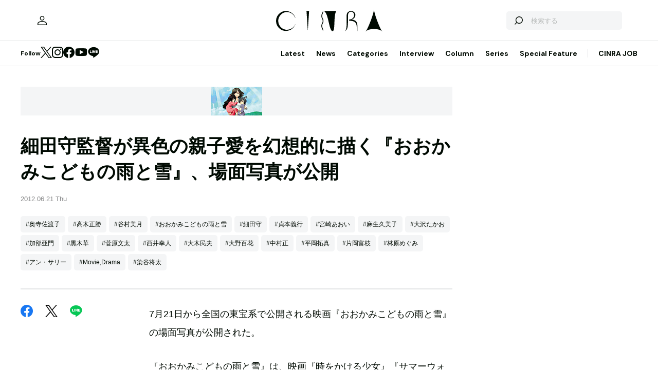

--- FILE ---
content_type: text/html; charset=utf-8
request_url: https://www.google.com/recaptcha/api2/aframe
body_size: 265
content:
<!DOCTYPE HTML><html><head><meta http-equiv="content-type" content="text/html; charset=UTF-8"></head><body><script nonce="Cel-WNUuk-nSomlL1GtNug">/** Anti-fraud and anti-abuse applications only. See google.com/recaptcha */ try{var clients={'sodar':'https://pagead2.googlesyndication.com/pagead/sodar?'};window.addEventListener("message",function(a){try{if(a.source===window.parent){var b=JSON.parse(a.data);var c=clients[b['id']];if(c){var d=document.createElement('img');d.src=c+b['params']+'&rc='+(localStorage.getItem("rc::a")?sessionStorage.getItem("rc::b"):"");window.document.body.appendChild(d);sessionStorage.setItem("rc::e",parseInt(sessionStorage.getItem("rc::e")||0)+1);localStorage.setItem("rc::h",'1769343107268');}}}catch(b){}});window.parent.postMessage("_grecaptcha_ready", "*");}catch(b){}</script></body></html>